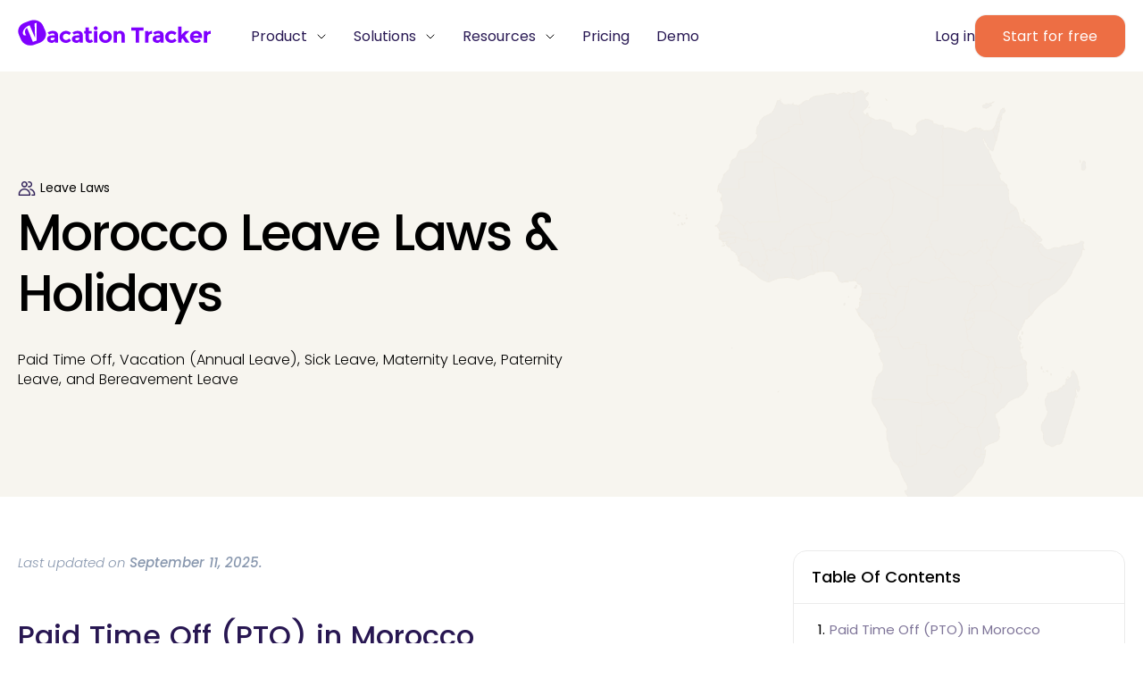

--- FILE ---
content_type: text/html
request_url: https://vacationtracker.io/leave-laws/africa/morocco/
body_size: 80210
content:
<!DOCTYPE html>
  
  <html lang="en" class="vt html-en">
  

  
<head>
    
<script>(function(w,d,s,l,i){w[l]=w[l]||[];w[l].push({'gtm.start':
  new Date().getTime(),event:'gtm.js'});var f=d.getElementsByTagName(s)[0],
  j=d.createElement(s),dl=l!='dataLayer'?'&l='+l:'';j.async=true;j.src=
  'https://www.googletagmanager.com/gtm.js?id='+i+dl;f.parentNode.insertBefore(j,f);
  })(window,document,'script','dataLayer','GTM-P4S53LR');</script>


 
    <script id="cookieyes" type="text/javascript" src="https://cdn-cookieyes.com/client_data/5767932419dcf7efa80911a2/script.js"></script> 
    <script>
      gtag("consent", "default", {
        ad_user_data: "denied",
        ad_personalization: "denied",
        });
    </script>



    <meta charset="UTF-8" />
    <meta http-equiv="X-UA-Compatible" content="IE=edge" />
    <meta name="slack-app-id" content="A1L3ZBM7G" />
    <meta name="“facebook-domain-verification”" content="“rwxhecvliwcexcfeaai6glsz9kjfqi”" />
    <meta name="viewport" content="width=device-width, initial-scale=1.0">
    <link rel="shortcut icon" href="/static/img/favicon.png" type="image/x-icon" />
    
    
    <link rel="alternate" hreflang="x-default" href="https://vacationtracker.io/leave-laws/africa/morocco/" />
    

    <link rel="alternate" hreflang="en" href="https://vacationtracker.io/leave-laws/africa/morocco/" />
    
    
    

    <meta name="keywords" content="Morocco Leave Laws" />
    <meta name="description" content="Morocco Leave Laws - Paid Time Off, Annual Leave, Vacation, Sick Leave, Maternity Leave, Paternity, Bereavement Leave, and Holidays" />

    
    <link rel="canonical" href="https://vacationtracker.io/leave-laws/africa/morocco/">
  

    

    
    <meta property="og:locale" content="en_US"/>
    
    <meta property="og:type" content="article" />
    <meta property="og:title" content="Morocco Leave Laws &amp; Holidays" />
    <meta property="og:description" content="Morocco Leave Laws - Paid Time Off, Annual Leave, Vacation, Sick Leave, Maternity Leave, Paternity, Bereavement Leave, and Holidays" />
    <meta property="og:url" content="/leave-laws/africa/morocco/" />
    <meta property="og:site_name" content="Vacation Tracker" />
    <meta property="article:publisher" content="https://www.facebook.com/vacationtrackerbot" />
    <meta property="article:modified_time" content="2022-10-10 10:11:04 &#43;0000 UTC"/>
    
    <meta property="og:image" content="https://cms.vacationtracker.io/uploads/Leave_Laws_1_ea5cee8cba.jpg"/>
    
    <meta property="og:image:width" content="1366" />
    <meta property="og:image:height" content="768" />
    <meta property="og:image:type" content="image/png" />

    <meta name="twitter:card" content="summary_large_image" />
    <meta name="twitter:site" content="@vacationapp" />
    

    <link rel="preload" href="/static/fonts/Poppins-Regular.woff" as="font" type="font/woff" crossorigin></link>
    <link rel="preload" href="/static/fonts/Poppins-SemiBold.woff" as="font" type="font/woff" crossorigin></link>
    <link rel="preload" href="/static/fonts/Poppins-Medium.woff" as="font" type="font/woff" crossorigin></link>
    <link rel="preload" href="/static/fonts/Poppins-Light.woff" as="font" type="font/woff" crossorigin></link>
    <link rel="preload" href="/static/fonts/Poppins-Bold.woff" as="font" type="font/woff" crossorigin></link>
    <link rel="preload" href="/static/fonts/Poppins-Italic.woff" as="font" type="font/woff" crossorigin></link>
    <link rel="preload" href="/static/fonts/Poppins-Thin.woff" as="font" type="font/woff" crossorigin></link>

    <title>
        
            Morocco Leave Laws &amp; Holidays
        
    </title>

  

  <script type="application/ld+json">
    {
      "@context": "https://schema.org",
      "@type": "Article",
      "datePublished": "2022-10-10 10:11:04 \u002b0000 UTC",
      "dateModified": "2022-10-10 10:11:04 \u002b0000 UTC",
      "mainEntityOfPage": {
        "@type": "WebPage",
        "@id": "https:\/\/vacationtracker.io\/leave-laws\/africa\/morocco\/"
      },
      "headline": "Morocco Leave Laws \u0026 Holidays",
      "description": "Morocco Leave Laws - Paid Time Off, Annual Leave, Vacation, Sick Leave, Maternity Leave, Paternity, Bereavement Leave, and Holidays",
      
      "image": {
        "@type": "ImageObject",
        "url": "https:\/\/cms.vacationtracker.io\/uploads\/Leave_Laws_1_ea5cee8cba.jpg"
      },
      "publisher": {
        "@type": "Organization",
        "name": "Vacation Tracker",
        "legalName": "Vacation Tracker Technologies",
        "url": "https://vacationtracker.io",
        "@id": "https://vacationtracker.io/#organization",
        "founder": {
          "@type": "Person",
          "name": "Lav Crnobrnja",
          "sameAs": "https://www.linkedin.com/in/lavcrnobrnja/"
        },
        "foundingDate": "2018",
        "description": "Vacation Tracker helps businesses automate leave tracking, manage PTO requests, and ensure compliance across teams, boosting productivity and transparency.",
        "address": {
          "@type": "PostalAddress",
          "streetAddress": "4455 Sherbrooke Street West",
          "addressLocality": "Westmount",
          "addressRegion": "Quebec",
          "postalCode": "H3Z 1E7",
          "addressCountry": "Canada"
        },
        "knowsAbout": {
          "@type": "DefinedTerm",
          "name": "paid time off",
          "@id": "https://www.wikidata.org/wiki/Q7124679"
        },
        "logo": "https://vacationtracker.io/static/img/VT-Logo-Purple.svg",
        "sameAs": [
          "https://www.linkedin.com/company/vacation-tracker/",
          "https://x.com/vacationapp",
          "https://www.facebook.com/vacationtracker",
          "https://www.youtube.com/@vacationtracker",
          "https://www.crunchbase.com/organization/vacation-tracker",
          "https://appsource.microsoft.com/en-in/product/office/WA200002167",
          "https://slack.com/marketplace/A1L3ZBM7G-vacation-tracker",
          "https://workspace.google.com/marketplace/app/vacation_tracker/906816703974"
        ]
      }
    }
  </script>


<link rel="stylesheet" href="/static/css/fonts.css">
<link rel="stylesheet" href="/static/css-v2/variables.css?v=1769709225">

    <link rel="stylesheet" href="/static/css-v2/style.css?v=1769709225">
    
    <link rel="stylesheet" href="/static/css-v2/header-v2.css?v=1769709225">
    
    
    
    <link rel="stylesheet" href="/static/css-v2/footer-v2.css?v=1769709225">
    
    <link rel="stylesheet" href="/static/css-v2/faq.css?v=1769709225">
    
    
        <link rel="stylesheet" href="/static/css-v2/partials/dont-compromise-section-v2.css?v=1769709225">
        <link rel="stylesheet" href="/static/css-v2/leave-laws/single-leave-laws-v2.css?v=1769709225">
    




    <script>
        if (typeof window !== 'undefined' && new URLSearchParams(location.search).get('embed') === 'app') {
            document.documentElement.classList.add('embed-mode');
            const style = document.createElement('style');
            style.textContent = `
                :root.embed-mode #header-main { display: none !important; }
                :root.embed-mode #hero-section-helpdesk { display: none !important; }
                :root.embed-mode #category-list { display: none !important; }
                :root.embed-mode #footer-wrap { display: none !important; }
                :root.embed-mode #content-section > .row-content > .col-content-right > .col-sticky > .col-sft { display: none !important; }
                :root.embed-mode #content-section > .row-content { flex-direction: column-reverse !important; }
            `;
            document.head.appendChild(style);
        }
    </script>

    <script type="text/javascript">
    (function() {
      var t = document.createElement('script'),
          s = document.getElementsByTagName('script')[0];
      t.async = true;
      t.id    = 'cio-forms-handler';
      t.setAttribute('data-site-id', '2f1fcc208dd097cbb31d');
      t.setAttribute('data-base-url', 'https://customerioforms.com');
  
      t.src = 'https://customerioforms.com/assets/forms.js';
  
      s.parentNode.insertBefore(t, s);
    })();
</script>

</head>
      
      <body class="systemfont">
      
    

    
    
        
        <noscript><iframe src="https://www.googletagmanager.com/ns.html?id=GTM-P4S53LR"
        height="0" width="0" style="display:none;visibility:hidden"></iframe></noscript>
        
    

      
    
    <div id="hello-bar">
        <p class="webinar-p"> 
            Christmas came early! Vacation Tracker is now <b><a href="/pricing/">FREE</a></b> ❤️
        </p>
    </div>
    
    




<div id="transparent"></div>

<div id="video-transparent"></div>

    
     
    
    
        
    

    

    <header id="header-main" class=""><div class="header-wrap header-v2">
    <div class="menu-v2">
        
        <div class="col-menu-logo">
            <a href="/">
                
                    
                        <img src="/static/img/VT-Logo-Purple.svg?v=1769709225" class="purple-logo" width="332" height="46" alt="Logo Vacation Tracker">
                    
                
            </a>
        </div>
        
        
        <div class="col-menu-links">
            <nav>
                <ul class="main-menu">
                    
                    <li class="has-submenu">
                        <a href="#" class="ddl-tag">
                            Product
                        </a> 
                        <ul class="submenu">
                            <div class="container-menu">
                                <div class="lists">
                                    <div class="platform">
                                        <div class="platform-header">
                                            <a href="/platform" class="a-tag-main-nav menu-btn-action"><h2>See Vacation Tracker in action</h2></a>
                                        </div>
                                    </div>
                                    <div class="section-list">
                                        <div class="section">
                                            <p>Capabilities</p>
                                            <ul class="list-icons">
                                                
                                                
                                                
                                                
                                                        <li>
                                                            <a href="/capability/leave-approval/">
                                                                
                                                                    <img src="https://cms.vacationtracker.io/uploads/Policies_02b111ba07.png" alt="Leave Approval" width="82" height="82">Leave Approval
                                                                
                                                            </a>
                                                        </li>
                                                    
                                                        <li>
                                                            <a href="/capability/policies/">
                                                                
                                                                    <img src="https://cms.vacationtracker.io/uploads/Scheduling_f33a964697.png" alt="Leave Policies" width="82" height="82">Leave Policies
                                                                
                                                            </a>
                                                        </li>
                                                    
                                                        <li>
                                                            <a href="/capability/location-control/">
                                                                
                                                                    <img src="https://cms.vacationtracker.io/uploads/Locations_f57ee26185.png" alt="Location Control" width="82" height="82">Location Control
                                                                
                                                            </a>
                                                        </li>
                                                    
                                                        <li>
                                                            <a href="/capability/scheduling/">
                                                                
                                                                    <img src="https://cms.vacationtracker.io/uploads/Smart_Scheduling_774edd77b7.png" alt="Smart Scheduling" width="82" height="82">Smart Scheduling
                                                                
                                                            </a>
                                                        </li>
                                                    
                                                        <li>
                                                            <a href="/capability/reports-alerts/">
                                                                
                                                                    <img src="https://cms.vacationtracker.io/uploads/reports_46865ac67d.png" alt="Reports &amp; Alerts" width="82" height="82">Reports &amp; Alerts
                                                                
                                                            </a>
                                                        </li>
                                                    
                                                        <li>
                                                            <a href="/capability/team-management/">
                                                                
                                                                    <img src="https://cms.vacationtracker.io/uploads/Partners_7cb0fe01a2.png" alt="Team Management" width="82" height="82">Team Management
                                                                
                                                            </a>
                                                        </li>
                                                    
                                                        <li>
                                                            <a href="/capability/performance-management/">
                                                                
                                                                    <img src="https://cms.vacationtracker.io/uploads/intelligence_ai_e6e485404f.png" alt="Performance Management" width="82" height="82">Performance Management
                                                                
                                                            </a>
                                                        </li>
                                                    
                                                                                   
                                            </ul>
                                        </div>
                                        <div class="section">
                                            <p>Advanced Add-ons</p>
                                            <ul>
                                                
                                                
                                                
                                                    
                                                        <li>
                                                            <a href="/add-ons/leave-duration-limit/"> Leave Duration Limit</a>
                                                        </li>
                                                    
                                                        <li>
                                                            <a href="/add-ons/leave-request-notice-period/"> Leave Request Notice Period</a>
                                                        </li>
                                                    
                                                        <li>
                                                            <a href="/add-ons/blackout-period/"> Blackout Period</a>
                                                        </li>
                                                    
                                                        <li>
                                                            <a href="/add-ons/entitlements-by-role/"> Entitlement by Role</a>
                                                        </li>
                                                    
                                                        <li>
                                                            <a href="/add-ons/probation-period/"> Probation Period</a>
                                                        </li>
                                                    
                                                        <li>
                                                            <a href="/add-ons/seniority-entitlements/"> Seniority Entitlement</a>
                                                        </li>
                                                    
                                                        <li>
                                                            <a href="/add-ons/maximum-users-away/"> Maximum Users Away</a>
                                                        </li>
                                                    
                                                        <li>
                                                            <a href="/add-ons/visibility-manager/"> Visibility Manager</a>
                                                        </li>
                                                    
                                                        <li>
                                                            <a href="/add-ons/"> </a>
                                                        </li>
                                                    
                                                  
                                            </ul>
                                        </div>
                                        <div class="section">
                                            <p>How We Deliver</p>
                                            <ul class="list-icons">
                                                <li>
                                                    <a href="/alternative/">
                                                        <img src="/static/img/menu-icons/compare-arrow.png" alt="">
                                                        <div>
                                                            Compare
                                                            <span>See how we Stack up</span>
                                                        </div>
                                                    </a>
                                                </li>
                                                <li>
                                                    <a href="/changelog/">
                                                        <img src="/static/img/menu-icons/announcement.png" alt="">
                                                        <div>
                                                            Product Updates
                                                            <span>Get the latest</span>
                                                        </div>
                                                    </a>
                                                </li>
                                                <li>
                                                    <a href="/case-studies/">
                                                        <img src="/static/img/menu-icons/user-multiple.png" alt="">
                                                        <div>
                                                            Customers
                                                            <span>PTO Tracking in action</span>
                                                        </div>     
                                                    </a>
                                                </li>
                                                
                                                <li>
                                                    <a href="/buyers-guide/">
                                                        <img src="/static/img/menu-icons/manual-book.png" alt="">
                                                        <div>
                                                            Buyers Guide
                                                            <span>Find the right PTO Tracking solution</span>
                                                        </div>
                                                    </a>
                                                </li>
                                                
                                            </ul>
                                        </div>
                                    </div>
                                </div>
                                <div class="highlights integrations">
                                    <h2>Integrations</h2>
                                    <div class="integrations-row">
                                        <div class="integrations-col">
                                            <a href="/integration/slack" class="ab-slack">
                                                <img src="/static/img/icons/slack-landing.png" alt="">
                                                <div>
                                                    Slack
                                                    <span>Request, track, and plan PTO.</span>
                                                </div>
                                            </a>
                                        </div>
                                        <div class="integrations-col">
                                            <a href="/integration/microsoft-teams">
                                                <img src="/static/img/icons/teams-nav2.png" alt="">
                                                <div>
                                                    Microsoft Teams
                                                    <span>Manage leave inside Teams.</span>
                                                </div>
                                            </a>
                                        </div>
                                        <div class="integrations-col">
                                            <a href="/integration/google-workspace">
                                                <img src="/static/img/icons/google-landing.png" alt="">
                                                <div>
                                                    Google Workspace
                                                    <span>Sync calendars, track PTO.</span>
                                                </div>
                                            </a>
                                        </div>
                                    </div>
                                </div>
                            </div>         
                        </ul>
                    </li>
                    <li class="has-submenu">
                        <a href="#" class="ddl-tag">
                            Solutions
                        </a> 
                        <ul class="submenu">
                            <div class="container-menu">
                                <div class="lists">
                                    <div class="platform">
                                        <div class="platform-header">
                                            <h2>Solutions</h2>
                                        </div>
                                    </div>
                                    <div class="section-list">
                                        <div class="section">
                                            <p>By Industry</p>
                                            <ul class="list-icons">
                                                <ul class="list-icons">
                                                    
                                                    
                                                    
                                                        
                                                            <li>
                                                                <a href="/industry/technology/">
                                                                    
                                                                        <img src="https://cms.vacationtracker.io/uploads/intelligence_ai_e6e485404f.png" alt="Technology" width="82" height="82">
                                                                    
                                                                    Technology
                                                                </a>
                                                            </li>
                                                        
                                                            <li>
                                                                <a href="/industry/finance/">
                                                                    
                                                                        <img src="https://cms.vacationtracker.io/uploads/Finance_d6c6c53793.png" alt="Finance" width="82" height="82">
                                                                    
                                                                    Finance
                                                                </a>
                                                            </li>
                                                        
                                                            <li>
                                                                <a href="/industry/marketing/">
                                                                    
                                                                        <img src="https://cms.vacationtracker.io/uploads/Announcement_Megaphone_Streamline_Core_Neon_svg_89874d848a.png" alt="Marketing" width="82" height="82">
                                                                    
                                                                    Marketing
                                                                </a>
                                                            </li>
                                                        
                                                            <li>
                                                                <a href="/industry/healthcare/">
                                                                    
                                                                        <img src="https://cms.vacationtracker.io/uploads/Health_c0152047fa.png" alt="Healthcare" width="82" height="82">
                                                                    
                                                                    Healthcare
                                                                </a>
                                                            </li>
                                                        
                                                            <li>
                                                                <a href="/industry/education/">
                                                                    
                                                                        <img src="https://cms.vacationtracker.io/uploads/Edu_f53cf365cb.png" alt="Education" width="82" height="82">
                                                                    
                                                                    Education
                                                                </a>
                                                            </li>
                                                        
                                                            <li>
                                                                <a href="/industry/construction/">
                                                                    
                                                                        <img src="https://cms.vacationtracker.io/uploads/Construction_457190f566.png" alt="Construction" width="82" height="82">
                                                                    
                                                                    Construction
                                                                </a>
                                                            </li>
                                                        
                                                                                
                                                </ul>                                
                                            </ul>
                                        </div>
                                        <div class="section">
                                            <p>By Role</p>
                                            <ul>
                                                
                                                
                                                    
                                                        <li>
                                                            <a href="/roles/finance/">
                                                                
                                                                Payroll/Finance    
                                                            </a>
                                                        </li>
                                                    
                                                        <li>
                                                            <a href="/roles/human-resources/">
                                                                
                                                                Human Resources    
                                                            </a>
                                                        </li>
                                                    
                                                        <li>
                                                            <a href="/roles/it/">
                                                                
                                                                IT    
                                                            </a>
                                                        </li>
                                                    
                                                        <li>
                                                            <a href="/roles/managers/">
                                                                
                                                                Managers    
                                                            </a>
                                                        </li>
                                                    
                                                        <li>
                                                            <a href="/roles/operations/">
                                                                
                                                                Operations    
                                                            </a>
                                                        </li>
                                                    
                                                 
                                            </ul>
                                        </div>
                                        <div class="section">
                                            <p>By Location</p>
                                            <ul>
                                                
                                                
                                                
                                                    
                                                        <li>
                                                            <a href="/location/global-teams/">                                                                
                                                                
                                                                Global Teams    
                                                            </a>
                                                        </li>
                                                    
                                                        <li>
                                                            <a href="/location/single-site-teams/">                                                                
                                                                
                                                                Single Site Teams    
                                                            </a>
                                                        </li>
                                                    
                                                 
                                            </ul>
                                        </div>
                                    </div>
                                </div>
                                <div class="highlights case-studies">
                                    <div class="case-study-wrap">
                                        <span>Customer Story</span>
                                        <h2>Crossref&#39;s Case Study</h2>
                                        <p>Crossref is a not-for-profit organization running open infrastructure to link research objects, entities, and actions.</p>
                                        <img src="https://cms.vacationtracker.io/uploads/Crossref_Logo_a871a508e1.jpeg" alt="">
                                        <a href="/case-studies">See all</a>
                                    </div>
                                </div>
                            </div>         
                        </ul>
                    </li>
                    <li class="has-submenu">
                        <a href="#" class="ddl-tag">
                            Resources
                        </a> 
                        <ul class="submenu">
                            <div class="container-menu">
                                <div class="lists">
                                    <div class="platform">
                                        <div class="platform-header">
                                            <h2>Resources</h2>
                                        </div>
                                    </div>
                                    <div class="section-list">
                                        <div class="section">
                                            <p>Learn</p>
                                            <ul class="list-icons">
                                                <li>
                                                    <a href="/knowledge-hub/">
                                                        <img src="/static/img/menu-icons/blog.png" alt=""> 
                                                        <div>
                                                            Knowledge Hub
                                                            <span>Read the latest from our experts</span>
                                                        </div>
                                                    </a>
                                                </li>
                                                <li>
                                                    <a href="/office-hours/">
                                                        <img src="/static/img/menu-icons/group-meeting.png" alt="">
                                                        <div>
                                                            Webinars
                                                            <span>Get the most out of our platform</span>
                                                        </div>
                                                    </a>
                                                </li>
                                                
                                                <li>
                                                    <a target="_blank" href="/helpdesk/">
                                                        <img src="/static/img/menu-icons/open-book.png" alt="">
                                                        <div>
                                                            Guides / Training
                                                            <span>Step-by-step guides</span>
                                                        </div>
                                                    </a>
                                                </li>
                                                
                                                <li>
                                                    <a href="/product/core-leave-management/">
                                                        <img src="https://cms.vacationtracker.io/uploads/Partners_7cb0fe01a2.png" alt=" Leave Management">
                                                        <div>
                                                            Leave Management
                                                            <span></span>
                                                        </div>
                                                    </a>
                                                </li>
                                                
                                            </ul>
                                        </div>
                                        <div class="section">
                                            <p>Connect</p>
                                            <ul>
                                                
                                                <li><a target="_blank" href="/helpdesk/">Help Center</a></li>
                                                
                                                <li><a href="#" class="open-chat">Submit a help request</a></li>
                                                
                                            </ul>
                                        </div>
                                        <div class="section">
                                            <p>Support and Services</p>
                                            <ul>
                                                <li><a href="/alternative/">Compare</a></li>
                                                <li><a href="/changelog/">Product Updates</a></li>
                                                <li><a href="/case-studies/">Success Stories</a></li>
                                            </ul>
                                        </div>
                                    </div>
                                </div>
                                <div class="highlights case-studies">
                                    <div class="case-study-wrap">
                                        <span>Featured Guide</span>
                                        <h2>The Ultimate Vacation Tracker Guide</h2>
                                        <img src="https://cms.vacationtracker.io/uploads/hero_a6e6cfaa7c.png" alt="The Ultimate Vacation Tracker Guide">
                                        <a href="/blog/ultimate-vacation-tracker-guide">Read more</a>
                                    </div>
                                </div>
                            </div>         
                        </ul>
                    </li>
                    
                    <li>
                        <a class="pricing-link" href="/pricing/">
                            Pricing
                        </a>   
                    </li>
                    <li>
                        
                        <a class="rqd-menu-item demo-link" href="/request-a-demo/">
                            Demo
                        </a>
                        
                    </li>
                </ul>

                <div class="col-mob-links">
                    
                    <ul>
                        <li>
                            
                            <a href="https://app.vacationtracker.io/signup" class="click-signup-event sft-style-v2 orange-btn-v2">Start for free</a>
                            
                        </li> 
                        <li>
                            <a href="https://app.vacationtracker.io/signin" class="click-login-event sft-style-v2 soft-lavender-btn">Log in</a>
                        </li>
                    </ul>
                </div>
            </nav>
        </div>
        
        
        <div class="col-menu-cta">
                    
            <ul>
                <li>
                    <a href="https://app.vacationtracker.io/signin" class="click-login-event">Log in</a>
                </li>
                <li>
                    
                    <a href="https://app.vacationtracker.io/signup" class="click-signup-event sft-style-v2 orange-btn-v2">Start for free</a>
                    
                </li> 
            </ul>
        </div>
     
        <div class="block-burgder-mob">
            <div id="nav-icon4" class="">
                <span></span>
                <span></span>
                <span></span>
            </div>
        </div>
        

        
    </div>
</div></header>




      
      <main>
<div class="content-wrap leave-laws-morocco-page leave-laws-single-page-v2">
    
    
    <section id="section-hero" style="background-image: url('/static/img/leave-laws/africa-bg.png') ">
        <div class="row-hero">
            <div class="col-left-hero">
                <div class="col-section-title-block">
                    <a href="/leave-laws/">
                        <span>
                            <img src="/static/img/icons/webinar-icon.png" alt="Webinar"> 
                            Leave Laws
                        </span>
                    </a>
                    <h1>Morocco Leave Laws & Holidays</h1>
                    <p>Paid Time Off, Vacation (Annual Leave), Sick Leave, Maternity Leave, Paternity Leave, and Bereavement Leave</p>
                </div>
            </div>
        </div>
    </section>
    

    <section id="content-section">
        <div class="row-content">
            <div class="col-content-left">

                
                <div class="col-post-content" id="table-of-contents">
                    
                    <div id="banner-data" data-signup-url="https://app.vacationtracker.io/signup"></div>
                    <div class="col-post-info">
                        <p><em>Last updated on <strong>September 11, 2025.</strong></em></p>
<h1 id="paid-time-off-pto-in-morocco">Paid Time Off (PTO) in Morocco</h1>
<h2 id="vacation-annual-leave-quota">Vacation (Annual Leave) Quota</h2>
<blockquote>
<p><strong>18 days</strong></p>
</blockquote>
<p>Employees in Morocco are entitled to paid vacation, which accrues at the rate of:</p>
<ul>
<li><strong>1.5 days of leave</strong> for <strong>each month</strong> of work.</li>
</ul>
<p>This means that most regular employees are entitled to <strong>18 days of vacation leave</strong>.</p>
<h5 id="accrual-rate">Accrual Rate</h5>
<p>When calculating number of vacation days, the following rules apply:</p>
<ul>
<li>Each month of work is equivalent to 26 actual working days.</li>
<li>Each continuous or non-continuous period of 191 hours worked is considered equal to one month&rsquo;s work.</li>
</ul>
<p>An employee begins to accrue vacation days after <strong>6 months of work</strong> in a company.</p>
<h5 id="seniority">Seniority</h5>
<p>The duration of vacation increases by 1.5 days every five years of the employee&rsquo;s service until it reaches a maximum of 30 days.</p>
<h5 id="exceptions">Exceptions</h5>
<ol>
<li><strong>Workers under 18 years</strong> old are allowed 2 days of vacation for each month of work. This means that employees under 18 may receive 24 vacation days per year.</li>
<li><strong>Employees who work part-time</strong> are not eligible for vacation leave.</li>
</ol>
<h2 id="carry-over">Carry Over</h2>
<p>Employees may <a href="https://vacationtracker.io/glossary/carryover/"><strong>carry forward</strong></a> their unused vacation days but must take them during the following year.</p>
<h2 id="pto-payout-at-the-termination">PTO Payout at the Termination</h2>
<p>Upon termination of a worker&rsquo;s employment, an employer is required to provide compensatory pay for all unused vacation days.</p>
<h1 id="sick-leave-in-morocco">Sick Leave in Morocco</h1>
<blockquote>
<p>Up to <strong>52 weeks</strong>. First 3 days are unpaid, the following days are paid at 66% of salary.</p>
</blockquote>
<p>Employees working in Morocco may be entitled to up to <strong>52 weeks of partially paid <a href="https://vacationtracker.io/glossary/sick-leave/">sick leave</a></strong>. They may begin their paid sick days after 3 initial days which are unpaid (this is a mandatory waiting period for each sick leave).</p>
<p>Employees unable to perform their duties due to an accident or illness must notify their manager in the first 48 hours. If sick leave is longer than 4 days, an employee must inform their manager of the expected duration of absence and submit a medical certificate.</p>
<p>If an employee has been on sick leave for more than 180 successive days within a year, an employer may terminate their employment permanently.</p>
<h2 id="payout-of-sick-leave">Payout of Sick Leave</h2>
<p>Sick leave in Morocco is paid by the social security system, from the National Social Security Fund (<strong><em>Caisse Nationale de Sécurité Sociale</em></strong> - CNSS).</p>
<p>Two different rates apply for eligible employees:</p>
<ul>
<li>
<p>Days 1, 2, and 3 are <strong>unpaid</strong>.</p>
</li>
<li>
<p>Day 4 and all the following days are paid <strong>66% of regular salary</strong>.</p>
</li>
</ul>
<p><strong><em>Eligibility for Paid Sick Days</em></strong></p>
<p>To be eligible for paid sick leave, an employee must make contributions to the National Social Security Fund for at least 54 days in the six months before leave.</p>
<h1 id="maternity-and-paternity-leave">Maternity and Paternity Leave</h1>
<h2 id="maternity-leave-in-morocco">Maternity Leave in Morocco</h2>
<blockquote>
<p><strong>14 weeks</strong></p>
</blockquote>
<p>Employees working in Morocco who become pregnant are eligible for <strong>14 weeks of maternity leave</strong>, which is fully paid. An employer must let an employee take at least 7 weeks before the expected date of birth (prenatal) and 7 weeks after childbirth (postpartum). A pregnant employee on maternity leave must provide her supervisor with a valid medical certificate of pregnancy status.</p>
<p>After completing the 14 weeks of regular maternity leave, employees can take up to an extra 90 days of leave. Employees might also be eligible for up to 1 year of unpaid maternity leave in order to provide care and spend time with their children.</p>
<p>If a medical condition or complication related to pregnancy (confirmed by a doctor) requires an extended leave, maternity leave can be extended. This extension can&rsquo;t be longer than 8 weeks before the due date and 14 weeks after the childbirth.</p>
<p>Pregnant employees or those who are on maternity leave who wish to officially resign from work may do it without giving the standard notice period. However, they must notify their employer at least 15 days prior to the date when their maternity leave ends.</p>
<p><strong>Payout</strong></p>
<p>Maternity leave is paid by the <strong>Social Security Fund</strong> (Caisse Nationale de Sécurité Sociale, CNSS).</p>
<p>Employees receive regular salaries during this period (100%); although this payment is capped by the government, at this point it is 6,000 MAD.</p>
<p>An optional additional year of maternity leave is unpaid.</p>
<h2 id="paternity-leave-in-morocco">Paternity Leave in Morocco</h2>
<blockquote>
<p><strong>3 days</strong></p>
</blockquote>
<p>An employee in Morroco who becomes a father is entitled to 3 days of fully paid paternity leave, which can be taken consecutively or in parts, as agreed upon by both parties (an employer and an employee). The leave must be used within one month of the child’s birth. If the birth occurs during an employee’s absence from work, such as vacation, sick leave, or due to an accident, etc., the paternity leave is prolonged by an additional three days.</p>
<p><strong>Payout</strong></p>
<p>An employee receives a full salary (100% of their average wage) during paternity leave. The employer pays the regular salary to an employee but can request a refund from the Caisse Nationale de Sécurité Sociale (CNSS), with a maximum refund limit set by the government; at this point, it is 692.30 DH.</p>
<h1 id="bereavement-leave-in-morocco">Bereavement Leave in Morocco</h1>
<blockquote>
<p><strong>2</strong> or <strong>3 days</strong></p>
</blockquote>
<p>Employees are entitled to bereavement leave as follows:</p>
<ul>
<li>
<p>Up to <strong>3 days of leave</strong> (but only one day is paid) for the death of a parent, spouse, child, stepchild, or grandchild.</p>
</li>
<li>
<p>Up to <strong>2 days of leave</strong> for the death of a brother/sister; also parent or brother/sister of their spouse.</p>
</li>
</ul>
<h1 id="jury-duty-leave-in-morocco">Jury Duty Leave in Morocco</h1>
<p>Jury duty leave is not specified by Morocco leave laws.</p>
<h1 id="military-leave-in-morocco">Military Leave in Morocco</h1>
<p><a href="https://vacationtracker.io/glossary/military-leave/"><strong>Military leave</strong></a> is not specified by law.</p>
<h1 id="voting-leave-in-morocco">Voting Leave in Morocco</h1>
<p><strong><a href="https://vacationtracker.io/glossary/voting-leave/">Voting leave</a></strong> is not specified by law.</p>
<h1 id="public-holidays-in-morocco">Public Holidays in Morocco</h1>
<table>
  <thead>
      <tr>
          <th>Date</th>
          <th>Holiday</th>
      </tr>
  </thead>
  <tbody>
      <tr>
          <td>January 1</td>
          <td>New Year&rsquo;s Day</td>
      </tr>
      <tr>
          <td>January 11</td>
          <td>Independence Manifesto Day</td>
      </tr>
      <tr>
          <td>Movable <strong>(*)</strong>: 1 Shawwal</td>
          <td>Eid al-Fitr (The end of Ramadan)</td>
      </tr>
      <tr>
          <td>May 1</td>
          <td>Worker&rsquo;s Day</td>
      </tr>
      <tr>
          <td>Movable <strong>(*)</strong>: 10 Dhu al-Hijjah</td>
          <td>Eid al-Adha (Sacrifice Feast)</td>
      </tr>
      <tr>
          <td>Movable <strong>(*)</strong>: 1 Muharram (The first day of the Islamic calendar)</td>
          <td>Islamic New Year</td>
      </tr>
      <tr>
          <td>July 30</td>
          <td>Throne Day</td>
      </tr>
      <tr>
          <td>August 14</td>
          <td>Oued Ed-Dahab Day</td>
      </tr>
      <tr>
          <td>August 20</td>
          <td>Revolution Day</td>
      </tr>
      <tr>
          <td>August 21</td>
          <td>Youth Day</td>
      </tr>
      <tr>
          <td>Movable <strong>(*)</strong>: 12 Rabi’ al-Awwal</td>
          <td>The Prophet’s Birthday (Mawlid)</td>
      </tr>
      <tr>
          <td>November 6</td>
          <td>Green March Day</td>
      </tr>
      <tr>
          <td>November 18</td>
          <td>Independence Day</td>
      </tr>
  </tbody>
</table>
<p><strong>(*)</strong> - <em>Muslim religious public holidays are established by the lunar calendar. These dates vary and are declared during the year, close to the date of the specific holiday</em>.</p>
<p>An employer can demand employees to work on a day that is a public holiday, but they must be paid a double rate (200%).</p>
<h5 id="additional-provisions">Additional Provisions</h5>
<p>Unlike rules in other African countries, for example, <a href="https://vacationtracker.io/leave-laws/africa/mauritius/"><strong>leave laws in Mauritius</strong></a>, a legal holiday that falls on a Saturday or Sunday remains observed on that specific day. Therefore, they are considered lost, and an employee will not receive an additional day afterwards (not shifted to the next working day or a different date). If a public holiday happens during a rest day, the employee must receive compensation equivalent to their regular daily wage.</p>
<h1 id="sources">Sources</h1>
<ol>
<li>
<p>NATLEX - Database of national labor, social security, and related human rights legislation, <a href="https://natlex.ilo.org/dyn/natlex2/r/natlex/fe/home">https://natlex.ilo.org/dyn/natlex2/r/natlex/fe/home</a></p>
</li>
<li>
<p>Local Laws &amp; Regulations, <a href="https://www.atlashxm.com/en/countries/morocco">https://www.atlashxm.com/en/countries/morocco</a></p>
</li>
<li>
<p>Payroll and Benefits Guide Morocco, <a href="https://www.papayaglobal.com/countrypedia/country/morocco/">https://www.papayaglobal.com/countrypedia/country/morocco/</a></p>
</li>
<li>
<p>Definitive Guide to Hiring in Morocco, <a href="https://www.globalexpansion.com/countrypedia/morocco">https://www.globalexpansion.com/countrypedia/morocco</a></p>
</li>
</ol>
<hr>
<p>Check out our <a href="https://vacationtracker.io/leave-laws"><strong>Leave Laws page</strong></a> to learn more about laws in various countries.</p>


                        <hr class="sources-hr"/>
                        <div class="trial">
                            <p>This material is for general informational purposes only and does not constitute legal advice. For current and accurate guidance, please consult legal counsel in your jurisdiction.
                            </p>
                        </div>
                    </div>
                    
                </div>
            </div>

            <div class="col-content-right">
                <div class="col-sticky">
                    <div class="col-toc">
                        <h3>Table Of Contents</h3>
                        <div class="table-of-contents tocDesk"></div>
                        
                    </div>

                    <div class="col-sft" style="display: none;">
                        <h3>Manage your paid time off all in one place with Vacation Tracker</h3>
                        
                        <a href="https://app.vacationtracker.io/signup" class="click-signup-event sft-style-v2 sft-btn-v2">
                            <img src="/static/img/icons/stars-addon.png" alt="">
                            Start for free
                        </a>
                        <h4>Loved by teams at</h4>
                        <img src="/static/img/ll-clients.png" alt="">
                    </div>

                    <div class="cta-wrap-leave-laws">
                        <a data-href="https://app.vacationtracker.io/signup"  href="" class="event-ll-right-sidebar-click">
                            <img src="https://cms.vacationtracker.io/uploads/Smallest1_2358eb31e7.png" alt="Banner">
                        </a>
                    </div>
                </div>
            </div>
        </div>
    </section>

    <section id="related-posts-section">
        <div class="row-related">
            <div class="col-related-title">
                <h2>Related Leave Laws</h2>
            </div>
            <div class="col-related-link">
                
                <a href="/leave-laws/africa/" class="sft-style-v2 black-btn">View all</a>
            </div>
        </div>

        
        
        

        <div class="row-related-posts js-related-container">
            
                <div class="col-related js-related-item" style="background-image: url('/static/img/leave-laws/africa-bg.png')">
                    <a href="/leave-laws/africa/congo/">
                        <div class="col-text">
                            <span>
                                    <img src="/static/img/icons/webinar-icon.png" alt="Webinar">
                                    Leave Laws
                            </span>
                            <h2>Republic of Congo Leave Laws &amp; Holidays</h2>
                        </div>
                    </a>
                </div>
            
                <div class="col-related js-related-item" style="background-image: url('/static/img/leave-laws/africa-bg.png')">
                    <a href="/leave-laws/africa/dr-congo/">
                        <div class="col-text">
                            <span>
                                    <img src="/static/img/icons/webinar-icon.png" alt="Webinar">
                                    Leave Laws
                            </span>
                            <h2>Democratic Republic of the Congo Leave Laws &amp; Holidays</h2>
                        </div>
                    </a>
                </div>
            
                <div class="col-related js-related-item" style="background-image: url('/static/img/leave-laws/africa-bg.png')">
                    <a href="/leave-laws/africa/nigeria/">
                        <div class="col-text">
                            <span>
                                    <img src="/static/img/icons/webinar-icon.png" alt="Webinar">
                                    Leave Laws
                            </span>
                            <h2>Nigeria Leave Laws &amp; Holidays</h2>
                        </div>
                    </a>
                </div>
            
                <div class="col-related js-related-item" style="background-image: url('/static/img/leave-laws/africa-bg.png')">
                    <a href="/leave-laws/africa/mauritius/">
                        <div class="col-text">
                            <span>
                                    <img src="/static/img/icons/webinar-icon.png" alt="Webinar">
                                    Leave Laws
                            </span>
                            <h2>Mauritius Leave Laws &amp; Holidays</h2>
                        </div>
                    </a>
                </div>
            
                <div class="col-related js-related-item" style="background-image: url('/static/img/leave-laws/africa-bg.png')">
                    <a href="/leave-laws/africa/zimbabwe/">
                        <div class="col-text">
                            <span>
                                    <img src="/static/img/icons/webinar-icon.png" alt="Webinar">
                                    Leave Laws
                            </span>
                            <h2>Zimbabwe Leave Laws &amp; Holidays</h2>
                        </div>
                    </a>
                </div>
            
                <div class="col-related js-related-item" style="background-image: url('/static/img/leave-laws/africa-bg.png')">
                    <a href="/leave-laws/africa/zambia/">
                        <div class="col-text">
                            <span>
                                    <img src="/static/img/icons/webinar-icon.png" alt="Webinar">
                                    Leave Laws
                            </span>
                            <h2>Zambia Leave Laws &amp; Holidays</h2>
                        </div>
                    </a>
                </div>
            
                <div class="col-related js-related-item" style="background-image: url('/static/img/leave-laws/africa-bg.png')">
                    <a href="/leave-laws/africa/uganda/">
                        <div class="col-text">
                            <span>
                                    <img src="/static/img/icons/webinar-icon.png" alt="Webinar">
                                    Leave Laws
                            </span>
                            <h2>Uganda Leave Laws &amp; Holidays</h2>
                        </div>
                    </a>
                </div>
            
                <div class="col-related js-related-item" style="background-image: url('/static/img/leave-laws/africa-bg.png')">
                    <a href="/leave-laws/africa/tunisia/">
                        <div class="col-text">
                            <span>
                                    <img src="/static/img/icons/webinar-icon.png" alt="Webinar">
                                    Leave Laws
                            </span>
                            <h2>Tunisia Leave Laws &amp; Holidays</h2>
                        </div>
                    </a>
                </div>
            
                <div class="col-related js-related-item" style="background-image: url('/static/img/leave-laws/africa-bg.png')">
                    <a href="/leave-laws/africa/tanzania/">
                        <div class="col-text">
                            <span>
                                    <img src="/static/img/icons/webinar-icon.png" alt="Webinar">
                                    Leave Laws
                            </span>
                            <h2>Tanzania Leave Laws &amp; Holidays</h2>
                        </div>
                    </a>
                </div>
            
                <div class="col-related js-related-item" style="background-image: url('/static/img/leave-laws/africa-bg.png')">
                    <a href="/leave-laws/africa/sudan/">
                        <div class="col-text">
                            <span>
                                    <img src="/static/img/icons/webinar-icon.png" alt="Webinar">
                                    Leave Laws
                            </span>
                            <h2>Sudan Leave Laws &amp; Holidays</h2>
                        </div>
                    </a>
                </div>
            
                <div class="col-related js-related-item" style="background-image: url('/static/img/leave-laws/africa-bg.png')">
                    <a href="/leave-laws/africa/south-africa/">
                        <div class="col-text">
                            <span>
                                    <img src="/static/img/icons/webinar-icon.png" alt="Webinar">
                                    Leave Laws
                            </span>
                            <h2>South Africa Leave Laws &amp; Holidays</h2>
                        </div>
                    </a>
                </div>
            
                <div class="col-related js-related-item" style="background-image: url('/static/img/leave-laws/africa-bg.png')">
                    <a href="/leave-laws/africa/somalia/">
                        <div class="col-text">
                            <span>
                                    <img src="/static/img/icons/webinar-icon.png" alt="Webinar">
                                    Leave Laws
                            </span>
                            <h2>Somalia Leave Laws &amp; Holidays</h2>
                        </div>
                    </a>
                </div>
            
                <div class="col-related js-related-item" style="background-image: url('/static/img/leave-laws/africa-bg.png')">
                    <a href="/leave-laws/africa/rwanda/">
                        <div class="col-text">
                            <span>
                                    <img src="/static/img/icons/webinar-icon.png" alt="Webinar">
                                    Leave Laws
                            </span>
                            <h2>Rwanda Leave Laws &amp; Holidays</h2>
                        </div>
                    </a>
                </div>
            
                <div class="col-related js-related-item" style="background-image: url('/static/img/leave-laws/africa-bg.png')">
                    <a href="/leave-laws/africa/mozambique/">
                        <div class="col-text">
                            <span>
                                    <img src="/static/img/icons/webinar-icon.png" alt="Webinar">
                                    Leave Laws
                            </span>
                            <h2>Mozambique Leave Laws &amp; Holidays</h2>
                        </div>
                    </a>
                </div>
            
                <div class="col-related js-related-item" style="background-image: url('/static/img/leave-laws/africa-bg.png')">
                    <a href="/leave-laws/africa/kenya/">
                        <div class="col-text">
                            <span>
                                    <img src="/static/img/icons/webinar-icon.png" alt="Webinar">
                                    Leave Laws
                            </span>
                            <h2>Kenya Leave Laws &amp; Holidays</h2>
                        </div>
                    </a>
                </div>
            
                <div class="col-related js-related-item" style="background-image: url('/static/img/leave-laws/africa-bg.png')">
                    <a href="/leave-laws/africa/ghana/">
                        <div class="col-text">
                            <span>
                                    <img src="/static/img/icons/webinar-icon.png" alt="Webinar">
                                    Leave Laws
                            </span>
                            <h2>Ghana Leave Laws &amp; Holidays</h2>
                        </div>
                    </a>
                </div>
            
                <div class="col-related js-related-item" style="background-image: url('/static/img/leave-laws/africa-bg.png')">
                    <a href="/leave-laws/africa/ethiopia/">
                        <div class="col-text">
                            <span>
                                    <img src="/static/img/icons/webinar-icon.png" alt="Webinar">
                                    Leave Laws
                            </span>
                            <h2>Ethiopia Leave Laws &amp; Holidays</h2>
                        </div>
                    </a>
                </div>
            
                <div class="col-related js-related-item" style="background-image: url('/static/img/leave-laws/africa-bg.png')">
                    <a href="/leave-laws/africa/egypt/">
                        <div class="col-text">
                            <span>
                                    <img src="/static/img/icons/webinar-icon.png" alt="Webinar">
                                    Leave Laws
                            </span>
                            <h2>Egypt Leave Laws &amp; Holidays</h2>
                        </div>
                    </a>
                </div>
            
                <div class="col-related js-related-item" style="background-image: url('/static/img/leave-laws/africa-bg.png')">
                    <a href="/leave-laws/africa/angola/">
                        <div class="col-text">
                            <span>
                                    <img src="/static/img/icons/webinar-icon.png" alt="Webinar">
                                    Leave Laws
                            </span>
                            <h2>Angola Leave Laws &amp; Holidays</h2>
                        </div>
                    </a>
                </div>
            
                <div class="col-related js-related-item" style="background-image: url('/static/img/leave-laws/africa-bg.png')">
                    <a href="/leave-laws/africa/algeria/">
                        <div class="col-text">
                            <span>
                                    <img src="/static/img/icons/webinar-icon.png" alt="Webinar">
                                    Leave Laws
                            </span>
                            <h2>Algeria Leave Laws &amp; Holidays</h2>
                        </div>
                    </a>
                </div>
            
        </div>

    </section><section id="footer-section-dont-compromise" class="footer-section">
    <div class="container">
        <div class="footer-content-dont-compromise">
            <div class="footer-title-dont-compromise">
                
                <h2>Don't Compromise. <br> Use Vacation Tracker.</h2>
                
            </div>
            <div class="footer-cta-dont-compromise">
                <a href="https://app.vacationtracker.io/signin" class="click-login-event btn-style-v2 white-btn">Start for free</a>
            </div>
        </div>
    </div>
</section></div>

<div id="modal-pdf-ll">
    <div class="row-modal-pdf-ll">
        <div class="col-left-pdf-ll">
            <div class="col-logo-ll">
                <img src="/static/img/VT-Logo-Purple.svg?v=1769709225" class="purple-logo" width="332" height="46" alt="Logo Vacation Tracker">
            </div>

            <div class="col-form-modal-ll">
                <h2>Download Leave Laws as PDF</h2>
                <p>Stay compliant with local PTO regulations.</p>
                <form id="pdf-form"
                method="POST" 
                onsubmit="downloadPDFFile(event)">
                    <div class="input-wrap">
                        <input type="text" name="full-name-ll-pdf" id="full-name-ll-pdf" placeholder="Full Name *" required>
                    </div>
                    <div class="input-wrap">
                        <input type="email" name="email-ll-pdf" id="email-ll-pdf" placeholder="Company email *" required>
                    </div>
                    <div class="input-wrap-half">
                        <div class="input-wrap">
                            <input type="text" name="company-ll-pdf" id="company-ll-pdf" placeholder="Company name *" required>
                        </div>
                        <div class="input-wrap">
                            <select name="company-size-ll-pdf" id="company-size-ll-pdf">
                                <option value="-1">Company Size *</option>
                                <option value="1-10">1 - 10 employees</option>
                                <option value="11-50">11 - 50 employees</option>
                                <option value="51-200">51 - 200 employees</option>
                                <option value="201-1000">201 - 1000 employees</option>
                            </select>
                        </div>
                    </div>
                    <input type="hidden" name="pageUrl-ll-pdf" id="pageUrl-ll-pdf" value="/leave-laws/africa/morocco/" />
                    
                    <button type="submit">Download as PDF
                        <img src="/static/img/icons/download_white.png" alt="Download as PDF">
                    </button>
                </form>
                
            </div>
        </div>
        <div class="col-right-pdf-ll">
            <div class="col-close-ll">
                <img src="/static/img/icons/close-pdf-form.png" alt="Close" class="close-modal-ll" id="close-modal-pdf-ll">
            </div>

            <div class="col-pdf-ll-text">
                <h3>
                    Save hours every week by automating
                    PTO tracking and approvals.
                </h3>
                <ul>
                    <li>Never miss a leave request again</li>
                    <li>Check who's available in seconds</li>
                    <li>Provide visibility to the entire team</li>
                    <li>Manage accruals, rollovers and more</li>
                </ul>
                <div class="client-logos-ll">
                    <img src="/static/img/ll-client-1.png" alt="Clients">
                    <img src="/static/img/ll-client-2.png" alt="Clients">
                </div>
            </div>
        </div>
    </div>
</div>
<div id="ll-bg"></div>

<script>
    document.addEventListener("DOMContentLoaded", function () {
      const items = Array.from(document.querySelectorAll(".js-related-item"));
      if (items.length <= 3) return;
  
      for (let i = items.length - 1; i > 0; i--) {
        const j = Math.floor(Math.random() * (i + 1));
        [items[i], items[j]] = [items[j], items[i]];
      }
      
      items.forEach((el, i) => {
        if (i >= 3) el.style.display = "none";
      });
    });
</script>
  

      
        
      
      </main>
      

      <div id="modal-yt-video">
    <div class="yt-video-wrap">
        <iframe id="iframe-yt" src="" title="YouTube video player" frameborder="0" allow="accelerometer; autoplay; clipboard-write; encrypted-media; gyroscope; picture-in-picture" allowfullscreen></iframe>
    </div>
</div>

<div id="modal-video-player">
    <div class="video-player-wrap">
        <video id="video-tag" autoplay playsinline controls>
        </video>
    </div>
</div>
<div id="footer-wrap">
    
<footer>
    <div class="footer-body" id="footerBody">
        <div class="row-footer-links">
            <div class="col-footer-logo-social">
                <div class="block-footer-logo">
                    <a href="/">
                        <img src="/static/img/footer-logo.png?v=1769709225" alt="Logo">
                    </a>
                </div>
                
                <div class="block-footer-social">
                    <ul>
                        <li>
                            <a href="https://www.facebook.com/vacationtracker" target="_blank">
                                <img src="/static/img/icons/fb-footer.png" alt="Facebook">
                            </a>
                        </li>
                        <li>
                            <a href="https://www.twitter.com/vacationapp" target="_blank">
                                <img src="/static/img/icons/x-footer.png" alt="X">
                            </a>
                        </li>
                        <li>
                            <a href="https://www.youtube.com/channel/UCGmtxe8zTZ0O1nd1hPxqDng" target="_blank">
                                <img src="/static/img/icons/yt-footer.png" alt="YouTube">
                            </a>
                        </li>
                        <li>
                            <a href="https://ca.linkedin.com/company/vacation-tracker" target="_blank">
                                <img src="/static/img/icons/in-footer.png" alt="In">
                            </a>
                        </li>
                    </ul>
                </div>

                

                <div class="block-app-footer-btn">
                    <ul>
                        <li>
                            <a href="https://apps.apple.com/app/id6745224602" target="_blank">
                                <img src="https://cms.vacationtracker.io/uploads/Component_2_78e3ea8ba8.png" alt="App Store">
                            </a>
                        </li>
                        <li>
                            <a href="https://play.google.com/store/apps/details?id=io.vacationtracker.mobile" target="_blank">
                                <img src="https://cms.vacationtracker.io/uploads/Component_3_10d2ff092c.png" alt="Google Play">
                            </a>
                        </li>
                    </ul>
                </div>
            </div>

            <div class="col-footer-main-links">
                <ul>
                    <li>
                        <a href="/pricing/">Pricing</a>
                    </li>
                    <li>
                        <a href="/about/">About</a>
                    </li>
                    
                    <li>
                        <a href="/tools/">HR Toolkit</a>
                    </li>
                    
                    <li>
                        <a href="/save-the-planet-take-a-vacation/">Going Green</a>
                    </li>
                </ul>
            </div>
        </div>
        <hr class="footer-hr">
        <div class="row-footer-sec-links">
            
            <div class="col-footer-bottom-links">
                <div class="col-year">
                    <p>&copy; 2026. <a href="/">Vacation Tracker</a></p>
                </div>
                <div class="col-sec-links">
                    <ul>
                        <li>
                            <a href="/privacy-policy/">Privacy Policy</a>
                        </li>
                        <li>
                            <a href="/terms-of-service/">Terms of service</a>
                        </li>
                        <li>
                          <a href="/refund-policy/">Refund Policy</a>
                        </li>
                        <li>
                            <a href="/dpa/">DPA</a>
                        </li>
                        <li>
                            <a href="/security/">Security</a>
                        </li>
                        <li>
                            <img src="/static/img/icons/footer-gdpr.png?v=1769709225" alt="GDPR">
                        </li>
                        <li>
                            <img src="/static/img/icons/footer-soc.png?v=1769709225" alt="SOC2">
                        </li>
                    </ul>
                </div>
            </div>
        </div>
    </div>
    <div class="footer-scroll" id="footerScroll">
        <div class="col-footer-scroll" id="footerScrollContent">

        <h3 class="trees-count"></h3>
          <p>Trees planted</p>
          <a href="/save-the-planet-take-a-vacation/" class="sft-style-v2 white-btn">How your team helps</a>
        </div>
        <div class="footer-arrow" id="footerArrow"></div>
    </div>     
</footer>
<div id="footer-bottom"></div> 
    
</div><script src="https://ajax.googleapis.com/ajax/libs/jquery/2.1.3/jquery.min.js"></script>
<script src="/static/js/main.js?v=1769709225"></script>


  
    <script src="/static/js-v2/nav-v2.js?v=1769709225"></script>
  

  
  

  
    <script src="/static/js-v2/table-of-content-v2.js?v=1769709225"></script>
    <script src="/static/js/leave-laws-single.js?v=1769709225"></script>
  


 



  
  <script type="text/javascript">window.$crisp=[];window.CRISP_WEBSITE_ID='b0a287f7-571c-45e0-92bc-3c30d8abc2ea';(function(){d=document;s=d.createElement("script");s.src="https://client.crisp.chat/l.js";s.async=1;d.getElementsByTagName("head")[0].appendChild(s);})();</script>  
  <script src="/static/js/event-script.js?v=1769709225"></script>
 

      <script>

        
        

        
        
        

        
        
        

        
        
        

        
        
        
        
        

        
        
        
        
        
        
        
        
        
        
        
        
        
        
        
        
        
        
        
        
        
        
        
        
        
      </script>
    </body>
</html>

--- FILE ---
content_type: text/css
request_url: https://vacationtracker.io/static/css/fonts.css
body_size: 9367
content:
@font-face {
    font-family: montserrat;
    font-style: normal;
    font-weight: 400;
    src: local("Montserrat"), url(../fonts/Montserrat-Regular.woff) format("woff");
    font-display: swap;
}
@font-face {
    font-family: montserrat;
    font-style: italic;
    font-weight: 400;
    src: local("Montserrat"), url(../fonts/Montserrat-Italic.woff) format("woff");
    font-display: swap;
}
@font-face {
    font-family: montserrat;
    font-style: normal;
    font-weight: 250;
    src: local("Montserrat"), url(../fonts/Montserrat-Thin.woff) format("woff");
    font-display: swap;
}
@font-face {
    font-family: montserrat;
    font-style: italic;
    font-weight: 250;
    src: local("Montserrat"), url(../fonts/Montserrat-ThinItalic.woff) format("woff");
    font-display: swap;
}
@font-face {
    font-family: montserrat;
    font-style: normal;
    font-weight: 275;
    src: local("Montserrat"), url(../fonts/Montserrat-ExtraLight.woff) format("woff");
    font-display: swap;
}
@font-face {
    font-family: montserrat;
    font-style: italic;
    font-weight: 275;
    src: local("Montserrat"), url(../fonts/Montserrat-ExtraLightItalic.woff) format("woff");
    font-display: swap;
}
@font-face {
    font-family: montserrat;
    font-style: normal;
    font-weight: 300;
    src: local("Montserrat"), url(../fonts/Montserrat-Light.woff) format("woff");
    font-display: swap;
}
@font-face {
    font-family: montserrat;
    font-style: italic;
    font-weight: 300;
    src: local("Montserrat"), url(../fonts/Montserrat-LightItalic.woff) format("woff");
    font-display: swap;
}

@font-face {
    font-family: montserrat;
    font-style: normal;
    font-weight: 500;
    src: local("Montserrat"), url(../fonts/Montserrat-Medium.woff) format("woff");
    font-display: swap;
}
@font-face {
    font-family: montserrat;
    font-style: italic;
    font-weight: 500;
    src: local("Montserrat"), url(../fonts/Montserrat-MediumItalic.woff) format("woff");
    font-display: swap;
}
@font-face {
    font-family: montserrat;
    font-style: normal;
    font-weight: 600;
    src: local("Montserrat"), url(../fonts/Montserrat-SemiBold.woff) format("woff");
    font-display: swap;
}
@font-face {
    font-family: montserrat;
    font-style: italic;
    font-weight: 600;
    src: local("Montserrat"), url(../fonts/Montserrat-SemiBoldItalic.woff) format("woff");
    font-display: swap;
}
@font-face {
    font-family: montserrat;
    font-style: normal;
    font-weight: 700;
    src: local("Montserrat"), url(../fonts/Montserrat-Bold.woff) format("woff");
    font-display: swap;
}
@font-face {
    font-family: montserrat;
    font-style: italic;
    font-weight: 700;
    src: local("Montserrat"), url(../fonts/Montserrat-BoldItalic.woff) format("woff");
    font-display: swap;
}
@font-face {
    font-family: montserrat;
    font-style: normal;
    font-weight: 800;
    src: local("Montserrat"), url(../fonts/Montserrat-ExtraBold.woff) format("woff");
    font-display: swap;
}
@font-face {
    font-family: montserrat;
    font-style: italic;
    font-weight: 800;
    src: local("Montserrat"), url(../fonts/Montserrat-ExtraBoldItalic.woff) format("woff");
    font-display: swap;
}
@font-face {
    font-family: montserrat;
    font-style: normal;
    font-weight: 900;
    src: local("Montserrat"), url(../fonts/Montserrat-Black.woff) format("woff");
    font-display: swap;
}
@font-face {
    font-family: montserrat;
    font-style: italic;
    font-weight: 900;
    src: local("Montserrat"), url(../fonts/Montserrat-BlackItalic.woff) format("woff");
    font-display: swap;
}


/* POPPINS */
@font-face {
    font-family: poppins;
    font-style: normal;
    font-weight: 400;
    src: local("Poppins"), url(../fonts/Poppins-Regular.woff) format("woff");
    font-display: swap;
}
@font-face {
    font-family: poppins;
    font-style: italic;
    font-weight: 400;
    src: local("Poppins"), url(../fonts/Poppins-Italic.woff) format("woff");
    font-display: swap;
}
@font-face {
    font-family: poppins;
    font-style: normal;
    font-weight: 250;
    src: local("Poppins"), url(../fonts/Poppins-Thin.woff) format("woff");
    font-display: swap;
}
@font-face {
    font-family: poppins;
    font-style: italic;
    font-weight: 250;
    src: local("Poppins"), url(../fonts/Poppins-ThinItalic.woff) format("woff");
    font-display: swap;
}
@font-face {
    font-family: poppins;
    font-style: normal;
    font-weight: 275;
    src: local("Poppins"), url(../fonts/Poppins-ExtraLight.woff) format("woff");
    font-display: swap;
}
@font-face {
    font-family: poppins;
    font-style: italic;
    font-weight: 275;
    src: local("Poppins"), url(../fonts/Poppins-ExtraLightItalic.woff) format("woff");
    font-display: swap;
}
@font-face {
    font-family: poppins;
    font-style: normal;
    font-weight: 300;
    src: local("Poppins"), url(../fonts/Poppins-Light.woff) format("woff");
    font-display: swap;
}
@font-face {
    font-family: poppins;
    font-style: italic;
    font-weight: 300;
    src: local("Poppins"), url(../fonts/Poppins-LightItalic.woff) format("woff");
    font-display: swap;
}
@font-face {
    font-family: poppins;
    font-style: normal;
    font-weight: 500;
    src: local("Poppins"), url(../fonts/Poppins-Medium.woff) format("woff");
    font-display: swap;
}
@font-face {
    font-family: poppins;
    font-style: italic;
    font-weight: 500;
    src: local("Poppins"), url(../fonts/Poppins-MediumItalic.woff) format("woff");
    font-display: swap;
}
@font-face {
    font-family: poppins;
    font-style: normal;
    font-weight: 600;
    src: local("Poppins"), url(../fonts/Poppins-SemiBold.woff) format("woff");
    font-display: swap;
}
@font-face {
    font-family: poppins;
    font-style: italic;
    font-weight: 600;
    src: local("Poppins"), url(../fonts/Poppins-SemiBoldItalic.woff) format("woff");
    font-display: swap;
}
@font-face {
    font-family: poppins;
    font-style: normal;
    font-weight: 700;
    src: local("Poppins"), url(../fonts/Poppins-Bold.woff) format("woff");
    font-display: swap;
}
@font-face {
    font-family: poppins;
    font-style: italic;
    font-weight: 700;
    src: local("Poppins"), url(../fonts/Poppins-BoldItalic.woff) format("woff");
    font-display: swap;
}
@font-face {
    font-family: poppins;
    font-style: normal;
    font-weight: 800;
    src: local("Poppins"), url(../fonts/Poppins-ExtraBold.woff) format("woff");
    font-display: swap;
}
@font-face {
    font-family: poppins;
    font-style: italic;
    font-weight: 800;
    src: local("Poppins"), url(../fonts/Poppins-ExtraBoldItalic.woff) format("woff");
    font-display: swap;
}
@font-face {
    font-family: poppins;
    font-style: normal;
    font-weight: 900;
    src: local("Poppins"), url(../fonts/Poppins-Black.woff) format("woff");
    font-display: swap;
}
@font-face {
    font-family: poppins;
    font-style: italic;
    font-weight: 900;
    src: local("Poppins"), url(../fonts/Poppins-BlackItalic.woff) format("woff");
    font-display: swap;
}


/* NUNITO */
@font-face {
    font-family: nunito;
    font-style: normal;
    font-weight: 400;
    src: local("Nunito"), url(../fonts/Nunito-Regular.woff) format("woff");
    font-display: swap;
}
@font-face {
    font-family: nunito;
    font-style: italic;
    font-weight: 400;
    src: local("Nunito"), url(../fonts/Nunito-Italic.woff) format("woff");
    font-display: swap;
}
@font-face {
    font-family: nunito;
    font-style: normal;
    font-weight: 275;
    src: local("Nunito"), url(../fonts/Nunito-ExtraLight.woff) format("woff");
    font-display: swap;
}
@font-face {
    font-family: nunito;
    font-style: italic;
    font-weight: 275;
    src: local("Nunito"), url(../fonts/Nunito-ExtraLightItalic.woff) format("woff");
    font-display: swap;
}
@font-face {
    font-family: nunito;
    font-style: normal;
    font-weight: 300;
    src: local("Nunito"), url(../fonts/Nunito-Light.woff) format("woff");
    font-display: swap;
}
@font-face {
    font-family: nunito;
    font-style: italic;
    font-weight: 300;
    src: local("Nunito"), url(../fonts/Nunito-LightItalic.woff) format("woff");
    font-display: swap;
}
@font-face {
    font-family: nunito;
    font-style: normal;
    font-weight: 600;
    src: local("Nunito"), url(../fonts/Nunito-SemiBold.woff) format("woff");
    font-display: swap;
}
@font-face {
    font-family: nunito;
    font-style: italic;
    font-weight: 600;
    src: local("Nunito"), url(../fonts/Nunito-SemiBoldItalic.woff) format("woff");
    font-display: swap;
}
@font-face {
    font-family: nunito;
    font-style: normal;
    font-weight: 700;
    src: local("Nunito"), url(../fonts/Nunito-Bold.woff) format("woff");
    font-display: swap;
}
@font-face {
    font-family: nunito;
    font-style: italic;
    font-weight: 700;
    src: local("Nunito"), url(../fonts/Nunito-BoldItalic.woff) format("woff");
    font-display: swap;
}
@font-face {
    font-family: nunito;
    font-style: normal;
    font-weight: 800;
    src: local("Nunito"), url(../fonts/Nunito-ExtraBold.woff) format("woff");
    font-display: swap;
}
@font-face {
    font-family: nunito;
    font-style: italic;
    font-weight: 800;
    src: local("Nunito"), url(../fonts/Nunito-ExtraBoldItalic.woff) format("woff");
    font-display: swap;
}
@font-face {
    font-family: nunito;
    font-style: normal;
    font-weight: 900;
    src: local("Nunito"), url(../fonts/Nunito-Black.woff) format("woff");
    font-display: swap;
}
@font-face {
    font-family: nunito;
    font-style: italic;
    font-weight: 900;
    src: local("Nunito"), url(../fonts/Nunito-BlackItalic.woff) format("woff");
    font-display: swap;
}



--- FILE ---
content_type: text/css
request_url: https://vacationtracker.io/static/css-v2/variables.css?v=1769709225
body_size: 1925
content:
:root {
    --btn-start-free-trial-bg: #7F00FF;
    --btn-start-free-trial-bg-hover: rgba(237, 110, 68, 0.7);
    --btn-start-free-trial-shadow: 0px 10px 20px #ed6e44;
    --btn-start-free-trial-hover-shadow: 0px 10px 20px #ed6e44;
    --btn-request-a-demo: #281752;
    --nav-link-color: #fff;
    --nav-link-color-mob: #281752;
    --text-link-color: #ED6E44;
    --text-link-color-hover: rgba(237, 110, 68, 0.7);
    --bg-color-nav: #281752;
    --bg-color-gradient-hero: #281752;
    --bg-color-hero: #281752;
    --bg-color-gradient-features-hero: #281752;
    --bg-color-navy-blue: #281752;
    --btn-hover-shadow: rgba(40, 23, 82, 0.7);
    --text-color-purple: #7F00FF;
    --bg-color: #281752;
    --bg-pink: #F5EBFF;
  
    --btn-purple: #7F00FF;
    --btn-purple-hover-shadow: rgba(127, 0, 255, 0.7);
    --menu-marker: #7F00FF;
    --Core-Violet: #7F00FF;
    --Core-Violet-hover: rgba(127, 0, 255, .5);
    --Core-Dark-Violet: #281853;
    --Core-Bright-Gray: #EBEBEB;
    --Core-Lavender: #DECEFB;
    --Core-Soft-Lavender: #F5EBFF;
    --Core-Soft-Lavender-v2: #F5F1FE;
    --Core-Vivid-Orange: #ED6E44;
    --Core-Beige-White: #F4F1E6;
    --Core-Base-White: #fff;
    --Core-Base-Black: #000;
    --Core-Peach: #FFD8B8;
    --Core-Soft-Surface: #F9FAFB;
    --Core-Blue-Gray: #455468;
}  
::-webkit-scrollbar {
    width: 12px;
}
/* Track */
::-webkit-scrollbar-track {
    /* background: #f1f1f1;  */
}
/* Handle */
::-webkit-scrollbar-thumb {
    background: var(--Core-Violet);
}
/* Handle on hover */
::-webkit-scrollbar-thumb:hover {
    background: var(--Core-Violet-hover);
}

#hello-bar-app{
  display: flex;
  justify-content: center;
  align-items: center;
  padding: 10px 10px;
  /* background-color: #F3F2F4; */
}
#hello-bar-app p{
  font-family: 'Poppins';
  font-size: 14px;
  color: var(--Core-Base-Black);
  margin: 0;
  font-weight: 400;
}
#hello-bar-app ul{
  display: flex;
  align-items: center;
  gap: 10px;
  margin: 0;
  margin-left: 20px;
}
#hello-bar-app ul img{
  width: 100px;
}
#hello-bar-app ul li a{
  display: flex;
  align-items: center;
}

@media(max-width: 1000px){
  #hello-bar-app{
    flex-wrap: wrap;
    text-align: center;
    padding: 20px 20px;
  }
  #hello-bar-app ul{
    margin-left: 0px;
    margin-top: 20px;
  }
}

--- FILE ---
content_type: text/css
request_url: https://vacationtracker.io/static/css-v2/faq.css?v=1769709225
body_size: 3272
content:
/******* FAQ START *******/
#faq-section{
    /* padding: 130px 370px 130px 370px; */
  }
  .faq-section-wrap{
    display: flex;
    flex-wrap: wrap;
    /* justify-content: space-between; */
    justify-content: center;
    text-align: center;
  }
  .faq-left{
    /* width: 40%; */
    width: 100%;

  }
  .faq-right{
    /* width: 50%; */
    width: 60%;
    margin-top: 60px;
  }
  .faq-block-title h2{
    font-family: 'Poppins';
    font-size: 40px;
    line-height: 44px;
    font-weight: 600;
    color: #000;
  }
  .faq-blcok-btn {
    display: flex;
    justify-content: center;
    margin-top: 30px;
  }
/******* FAQ END *******/

/******* ACCORDION START *******/
.faq-wrap h2 {
    font-family: 'Poppins';
    font-size: 25px;
    line-height: 30px;
    color: #0A143B;
    text-align: center;
    margin-bottom: 70px;
    font-weight: 700;
  }
  [data-accordion-element-content] {
    height: auto;
    overflow: hidden;
    transition: height 0.5s;
  }
  .faq-wrap input {
    position: absolute;
    opacity: 0;
    z-index: -1;
  }
  .accordion {
    width: 100%;
    color: white;
    overflow: hidden;
    margin-bottom: 16px;
    border-bottom: 1px solid var(--Core-Bright-Gray);
  }
   .accordion:last-child {
    margin-bottom: 0;
  }
   .accordion:hover {
    transform: 1s;
  }
   .accordion-label {
    display: flex;
    flex-wrap: wrap;
    -webkit-box-pack: justify;
    /* justify-content: space-between; */
    padding: 16px;
    background: #fff;
    cursor: pointer;
    font-family: 'Poppins';
    font-size: 18px;
    color: #0A143B;
    font-weight: 400;
    position: relative;
    padding-right: 35px;
    text-align: left;
  }
   .accordion-label a{
    margin: 0 5px;
    color: var(--Core-Violet);
    transition: color 0.3s;
  }
  .accordion-label a:hover{
    color: var(--Core-Dark-Violet);
    transition: color 0.3s;
  }
   .accordion-label:hover {
    /* box-shadow: 0px 5px 9px #0a143b42; */
  }
   .accordion-label::after {
    content: "\276F";
    width: 16px;
    height: 16px;
    text-align: center;
    -webkit-transition: all 0.3s;
    transition: all 0.3s;
    position: absolute;
    right: 0px;
    -webkit-transform: rotate(90deg);
    transform: rotate(90deg);
  }
   .accordion-content {
    height: 0;
    padding: 0 16px;
    color: rgba(4, 57, 94, 1);
    background: white;
    -webkit-transition: all 0.3s;
    transition: all 0.3s;
  }
   .accordion-content p {
    font-family: 'Poppins';
    /* font-size: 14px; */
    font-size: 15px;
    line-height: 26px;
    color: #232529;
    font-weight: 400;
    margin: 0;
    text-align: left;
  }
   .accordion-content p a {
    color: var(--Core-Violet);
  }
  input:checked+ .accordion-label {
    background: #fff;
  }
  input:checked+ .accordion-label::after {
    -webkit-transform: rotate(-90deg);
    transform: rotate(-90deg);
    right: 10px;
  }
  input:checked~ .accordion-content {
    height: auto;
    /* padding: 16px; */
    padding: 0px 16px 16px 16px;
  }
  .faq-right .faq-blcok-btn{
    display: none;
  }
  @media(max-width: 1000px){
    .faq-left{
      margin-bottom: 30px;
    }
    .faq-left .faq-blcok-btn{
      display: none;
    }
    .faq-right .faq-blcok-btn{
      display: flex;
    }
    .faq-left,
    .faq-right{
      width: 100%;
    }
    .faq-block-title h2{
      font-size: 20px;
      text-align: center;
    }
    .faq-blcok-btn{
      display: flex;
      justify-content: center;
    }
     .accordion-label {
      font-size: 14px;
    }
     .accordion-content p {
      font-size: 12px;
      line-height: 20px;
    
    }
  }
  /******* ACCORDION END *******/

--- FILE ---
content_type: text/css
request_url: https://vacationtracker.io/de/static/css-v2/style.css
body_size: -295
content:
.html-de .block-text-automate h2 br{
    display: none;
}

--- FILE ---
content_type: text/css
request_url: https://vacationtracker.io/pl/static/css-v2/style.css
body_size: -297
content:
.html-pl .block-text-automate h2 br{
    display: none;
}

--- FILE ---
content_type: image/svg+xml
request_url: https://vacationtracker.io/static/img/icons/down-arrow.svg
body_size: -15
content:
<?xml version="1.0" encoding="utf-8"?><!-- Uploaded to: SVG Repo, www.svgrepo.com, Generator: SVG Repo Mixer Tools -->
<svg width="800px" height="800px" viewBox="0 0 24 24" fill="none" xmlns="http://www.w3.org/2000/svg">
<path d="M4 8L12 16L20 8" stroke="#000000" stroke-width="2" stroke-linecap="round" stroke-linejoin="round"/>
</svg>

--- FILE ---
content_type: application/javascript
request_url: https://eu-assets.i.posthog.com/array/phc_XszAbBcUoEHhGAjd60vedVF5kJGft8dtYSVjzbqdCy4/config.js
body_size: 2324
content:
(function() {
  window._POSTHOG_REMOTE_CONFIG = window._POSTHOG_REMOTE_CONFIG || {};
  window._POSTHOG_REMOTE_CONFIG['phc_XszAbBcUoEHhGAjd60vedVF5kJGft8dtYSVjzbqdCy4'] = {
    config: {"token": "phc_XszAbBcUoEHhGAjd60vedVF5kJGft8dtYSVjzbqdCy4", "supportedCompression": ["gzip", "gzip-js"], "hasFeatureFlags": true, "captureDeadClicks": false, "capturePerformance": {"network_timing": true, "web_vitals": false, "web_vitals_allowed_metrics": null}, "autocapture_opt_out": false, "autocaptureExceptions": true, "analytics": {"endpoint": "/i/v0/e/"}, "elementsChainAsString": true, "errorTracking": {"autocaptureExceptions": true, "suppressionRules": []}, "logs": {"captureConsoleLogs": false}, "sessionRecording": {"endpoint": "/s/", "consoleLogRecordingEnabled": true, "recorderVersion": "v2", "sampleRate": null, "minimumDurationMilliseconds": 5000, "linkedFlag": "user-recharge-type", "networkPayloadCapture": null, "masking": null, "urlTriggers": [{"url": "^/app/energy-level$", "matching": "regex"}], "urlBlocklist": [], "eventTriggers": ["RECHARGE_QUIZ_PROMPT_SHOWN"], "triggerMatchType": "any", "scriptConfig": {"script": "posthog-recorder"}, "recordCanvas": true, "canvasFps": 3, "canvasQuality": "0.4"}, "heatmaps": true, "conversations": false, "surveys": [{"id": "0198f4ff-a513-0000-38dc-8eb4b99afe46", "name": "New user dashboard feedback", "type": "popover", "internal_targeting_flag_key": "survey-targeting-b8a5c87dd5-custom", "questions": [{"id": "a2e0550c-23d4-4192-a6ba-2bf7649c6c48", "type": "rating", "scale": 5, "display": "number", "question": "How satisfied are you with the new dashboard?", "description": "", "lowerBoundLabel": "Very dissatisfied", "upperBoundLabel": "Very satisfied", "skipSubmitButton": true, "descriptionContentType": "text"}, {"id": "f7b0aff0-768a-419a-a38d-03c9a787863f", "type": "open", "choices": ["Performance/speed", "User interface", "Functionality", "Documentation", "Nothing, it's great!"], "question": "If you could change one thing about the new dashboard, what would it be?", "buttonText": "Submit", "description": "", "skipSubmitButton": true, "descriptionContentType": "text"}], "conditions": {"url": "/app/my-dashboard", "events": {"values": [{"name": "USER_DASHBOARD_VISITED"}]}, "seenSurveyWaitPeriodInDays": 7}, "appearance": {"zIndex": "2147482647", "maxWidth": "320px", "position": "center", "boxShadow": "0 4px 12px rgba(0, 0, 0, 0.15)", "boxPadding": "20px 24px", "fontFamily": "inherit", "whiteLabel": false, "borderColor": "#9b29ff", "placeholder": "Start typing...", "borderRadius": "10px", "backgroundColor": "#eeeded", "inputBackground": "white", "textSubtleColor": "#939393", "shuffleQuestions": false, "ratingButtonColor": "white", "submitButtonColor": "#9b29ff", "disabledButtonOpacity": "0.6", "submitButtonTextColor": "white", "thankYouMessageHeader": "Thank you for your feedback!", "displayThankYouMessage": true, "ratingButtonActiveColor": "#9b29ff", "surveyPopupDelaySeconds": 27, "thankYouMessageDescription": ""}, "start_date": "2025-08-29T08:44:41.013000Z", "end_date": "2025-10-10T11:17:47.293000Z", "current_iteration": null, "current_iteration_start_date": null, "schedule": "once", "enable_partial_responses": true}, {"id": "0197441e-4bfa-0000-7ed6-37b1d7c6c0c0", "name": "UX-LITE Survey", "type": "popover", "targeting_flag_key": "survey-targeting-b214473464", "internal_targeting_flag_key": "survey-targeting-40708d16ba-custom", "questions": [{"id": "22cdeb2a-d995-4fa8-9f61-985e43edf9fa", "type": "rating", "scale": 5, "choices": ["Tutorials", "Customer case studies", "Product announcements"], "display": "number", "question": "Vacation Tracker is easy to use.", "branching": {"type": "specific_question", "index": 1}, "buttonText": "Next", "description": "", "lowerBoundLabel": "Strongly Disagree", "upperBoundLabel": "Strongly Agree", "descriptionContentType": "text"}, {"id": "89b36535-66d3-4f33-adfd-d3377a92ffcf", "type": "rating", "scale": 5, "display": "number", "question": "Vacation Tracker helps me accomplish what I need.", "branching": {"type": "specific_question", "index": 2}, "buttonText": "Next", "description": "", "lowerBoundLabel": "Strongly Disagree", "upperBoundLabel": "Strongly Agree", "descriptionContentType": "text"}, {"id": "dd54ff58-7495-41ba-b5f3-3bb0cc3e554f", "type": "open", "optional": true, "question": "Got a suggestion for us? Let us know.", "buttonText": "Submit", "description": "", "descriptionContentType": "text"}], "conditions": {"url": "https://app.vacationtracker.io/app", "events": {"values": []}, "urlMatchType": "icontains", "seenSurveyWaitPeriodInDays": 180}, "appearance": {"zIndex": "2147482647", "maxWidth": "300px", "position": "center", "boxShadow": "0 2px 8px rgba(0, 0, 0, 0.15)", "boxPadding": "20px 24px", "fontFamily": "inherit", "whiteLabel": false, "borderColor": "#c9c6c6", "placeholder": "Type your suggestion here\u2026", "borderRadius": "10px", "autoDisappear": true, "backgroundColor": "#ffffff", "inputBackground": "white", "textSubtleColor": "#939393", "shuffleQuestions": false, "ratingButtonColor": "white", "submitButtonColor": "#8A3FFC", "disabledButtonOpacity": "0.6", "submitButtonTextColor": "white", "thankYouMessageHeader": "Thanks for your feedback!", "displayThankYouMessage": true, "ratingButtonActiveColor": "black", "surveyPopupDelaySeconds": 2, "thankYouMessageDescription": "We really appreciate you taking the time.", "thankYouMessageDescriptionContentType": "text"}, "start_date": "2025-06-06T11:00:30.455000Z", "end_date": "2025-07-02T08:50:58.539000Z", "current_iteration": null, "current_iteration_start_date": null, "schedule": "always", "enable_partial_responses": true}, {"id": "01979cab-fd6b-0000-d8d9-d87a2ddfe93d", "name": "Single-Item Burnout Measure (SIBM)", "type": "widget", "linked_flag_key": "user-insights", "internal_targeting_flag_key": "survey-targeting-18f72c49fa-custom", "questions": [{"id": "8ce08e37-f016-478c-bba9-fd24a58fa5f8", "type": "single_choice", "choices": ["I enjoy my work. I have no symptoms of burnout.", "I\u2019m occasionally under stress and don\u2019t always have as much energy as I once did, but I don\u2019t feel burned out.", "I\u2019m definitely burning out and have one or more symptoms such as exhaustion.", "The symptoms of burnout won\u2019t go away. I think about frustrations at work a lot.", "I feel completely burned out and often wonder if I can go on. I may need help or changes."], "question": "Overall, based on your definition of burnout, how would you rate your level of burnout right now?", "description": ""}], "conditions": {"url": "/app/request-leave"}, "appearance": {"zIndex": "2147482647", "maxWidth": "300px", "position": "right", "boxShadow": "0 4px 12px rgba(0, 0, 0, 0.15)", "boxPadding": "20px 24px", "fontFamily": "inherit", "whiteLabel": false, "widgetType": "tab", "borderColor": "#c9c6c6", "placeholder": "Start typing...", "widgetColor": "", "widgetLabel": "", "borderRadius": "10px", "backgroundColor": "#eeeded", "inputBackground": "white", "textSubtleColor": "#939393", "shuffleQuestions": false, "ratingButtonColor": "white", "submitButtonColor": "black", "disabledButtonOpacity": "0.6", "submitButtonTextColor": "white", "thankYouMessageHeader": "Thank you for your feedback!", "displayThankYouMessage": true, "ratingButtonActiveColor": "black", "thankYouMessageDescription": ""}, "start_date": "2025-06-23T12:07:49.844000Z", "end_date": null, "current_iteration": null, "current_iteration_start_date": null, "schedule": "once", "enable_partial_responses": true}, {"id": "01979caa-900a-0000-8ff4-b62a8cf75970", "name": "Single-Item Subjective Vitality (SIV)", "type": "widget", "linked_flag_key": "user-insights", "internal_targeting_flag_key": "survey-targeting-4c4b18e5b6-custom", "questions": [{"id": "b40db8b4-37ac-4990-b9d8-87de7aba11aa", "type": "rating", "scale": 7, "display": "number", "question": "I feel alive and full of energy at work today.", "description": "", "lowerBoundLabel": "Not at all", "upperBoundLabel": "Very much", "descriptionContentType": "text"}], "conditions": {"url": "/app/request-leave"}, "appearance": {"zIndex": "2147482647", "maxWidth": "300px", "position": "right", "boxShadow": "0 4px 12px rgba(0, 0, 0, 0.15)", "boxPadding": "20px 24px", "fontFamily": "inherit", "whiteLabel": false, "widgetType": "tab", "borderColor": "#c9c6c6", "placeholder": "Start typing...", "widgetColor": "", "widgetLabel": "", "borderRadius": "10px", "backgroundColor": "#eeeded", "inputBackground": "white", "textSubtleColor": "#939393", "shuffleQuestions": false, "ratingButtonColor": "white", "submitButtonColor": "black", "disabledButtonOpacity": "0.6", "submitButtonTextColor": "white", "thankYouMessageHeader": "Thank you for your feedback!", "displayThankYouMessage": true, "ratingButtonActiveColor": "black", "thankYouMessageDescription": ""}, "start_date": "2025-06-23T12:07:46.727000Z", "end_date": null, "current_iteration": null, "current_iteration_start_date": null, "schedule": "once", "enable_partial_responses": true}, {"id": "01979ca9-1345-0000-1218-d94e17459981", "name": "Single-Item Work Engagement (SIWE)", "type": "widget", "linked_flag_key": "user-insights", "internal_targeting_flag_key": "survey-targeting-3807d1877a-custom", "questions": [{"id": "bac79f50-a0ad-4e80-b19e-085b98f17133", "type": "rating", "scale": 7, "display": "number", "question": "Generally speaking, I am engaged in my work.", "description": "", "lowerBoundLabel": "Strongly disagree", "upperBoundLabel": "Strongly agree", "descriptionContentType": "text"}], "conditions": {"url": "/app/request-leave"}, "appearance": {"zIndex": "2147482647", "maxWidth": "300px", "position": "right", "boxShadow": "0 4px 12px rgba(0, 0, 0, 0.15)", "boxPadding": "20px 24px", "fontFamily": "inherit", "whiteLabel": false, "widgetType": "tab", "borderColor": "#c9c6c6", "placeholder": "Start typing...", "widgetColor": "", "widgetLabel": "", "borderRadius": "10px", "backgroundColor": "#eeeded", "inputBackground": "white", "textSubtleColor": "#939393", "shuffleQuestions": false, "ratingButtonColor": "white", "submitButtonColor": "black", "disabledButtonOpacity": "0.6", "submitButtonTextColor": "white", "thankYouMessageHeader": "Thank you for your feedback!", "displayThankYouMessage": true, "ratingButtonActiveColor": "black", "thankYouMessageDescription": ""}, "start_date": "2025-06-23T12:07:43.280000Z", "end_date": null, "current_iteration": null, "current_iteration_start_date": null, "schedule": "once", "enable_partial_responses": true}], "productTours": false, "defaultIdentifiedOnly": true},
    siteApps: []
  }
})();